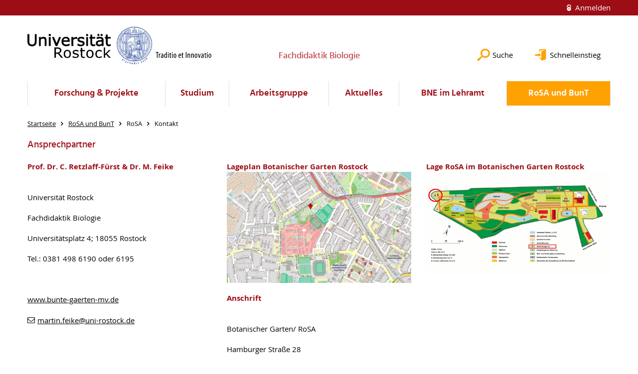

--- FILE ---
content_type: text/html; charset=utf-8
request_url: https://www.biodidaktik.uni-rostock.de/rosa-und-bunt/rosa/kontakt/
body_size: 6100
content:
<!DOCTYPE html>
<html lang="de">
<head>

<meta charset="utf-8">
<!-- 
	This website is powered by TYPO3 - inspiring people to share!
	TYPO3 is a free open source Content Management Framework initially created by Kasper Skaarhoj and licensed under GNU/GPL.
	TYPO3 is copyright 1998-2026 of Kasper Skaarhoj. Extensions are copyright of their respective owners.
	Information and contribution at https://typo3.org/
-->




<meta name="generator" content="TYPO3 CMS">
<meta name="robots" content="index,follow">
<meta name="keywords" content="Universität,Rostock">
<meta name="description" content="Universität Rostock">
<meta name="author" content="Universität Rostock">
<meta name="twitter:card" content="summary">
<meta name="revisit-after" content="7 days">
<meta name="abstract" content="Universität Rostock">


<link rel="stylesheet" href="/typo3temp/assets/themehsmv/css/import-4f24bec667c6a6fa12ab19eec5605820e1d9fa12d83c95c8fd2efc08dc244bcb.css?1768395531" media="all">


<script src="/_assets/148958ec84de2f1bdb5fa5cc04e33673/Contrib/JsLibs/modernizr.min.js?1761648044"></script>
<script src="/_assets/148958ec84de2f1bdb5fa5cc04e33673/Contrib/JsLibs/jquery-3.6.4.min.js?1761648044"></script>



<title>Kontakt - Fachdidaktik Biologie - Universität Rostock</title>
<meta http-equiv="X-UA-Compatible" content="IE=edge">
<meta name="viewport" content="width=device-width, initial-scale=1.0, user-scalable=yes"><script type="text/javascript">function obscureAddMid() { document.write('@'); } function obscureAddEnd() { document.write('.'); }</script>
<link rel="canonical" href="https://www.biodidaktik.uni-rostock.de/rosa-und-bunt/rosa/kontakt/"/>
</head>
<body id="page-51171" class="">
<a class="skip-to-content-link button" href="#main" title="Zum Hauptinhalt">
	Zum Hauptinhalt
</a>
<a class="skip-to-content-link button" href="#footer" title="Zum Footer">
	Zum Footer
</a>


<div class="topbar" role="navigation" aria-label="Meta">
	<div class="topbar__wrapper">
		<div class="grid">
			<div class="grid__column grid__column--xs-12">
				<div>
					
						
					
						
					

					
							
									
										<a class="login-link" title="Auf dieser Seite anmelden" href="/login/?redirect_url=%2Frosa-und-bunt%2Frosa%2Fkontakt%2F&amp;cHash=6f1212c8cce15c33c4212253234566b5">
											Anmelden
										</a>
									
								
						

				</div>
			</div>
		</div>
	</div>
</div>


<div id="quicklinks" tabindex="0" class="navigation-slidecontainer navigation-slidecontainer--quicklinks">
			<div class="navigation-slidecontainer__content">
				<button class="close-button navigation-slidecontainer__close" aria-label="Schließen"></button>
				<div class="grid">
					<div class="grid__column grid__column--md-8 grid__column--md-push-4">
<div id="c317733" class="csc-frame csc-frame-default frame-type-text frame-layout-0"><p><a href="https://studip.uni-rostock.de/index.php" target="_blank" class="external-link" title="Öffnet internen Link" rel="noreferrer">Online-Einschreibung</a></p></div>



<div id="c649219" class="csc-frame csc-frame-default frame-type-text frame-layout-0"><p><a href="/aktuelles/aktuelles/#c644151" class="internal-link" title="Öffnet internen Link">Sprechzeiten</a></p></div>



<div id="c649263" class="csc-frame csc-frame-default frame-type-text frame-layout-0"><p><a href="/studium/klausuren-pruefungen-konsultationen/klausuren/" class="internal-link" title="Öffnet internen Link">Klausuren</a></p></div>



<div id="c649299" class="csc-frame csc-frame-default frame-type-text frame-layout-0"><p><a href="/studium/klausuren-pruefungen-konsultationen/pruefungen-und-konsultationen-modulpruefungen-und-1-staatsexamen/#c298253" class="internal-link" title="Öffnet internen Link">Prüfungen</a></p></div>



<div id="c649335" class="csc-frame csc-frame-default frame-type-text frame-layout-0"><p><a href="/studium/lehrsammlung-medien/#c631329" class="internal-link" title="Öffnet internen Link">Lehrsammlung Medien</a></p></div>


</div>
				</div>
			</div>
		</div>


	<div id="search" class="navigation-slidecontainer navigation-slidecontainer--search">
	<div class="navigation-slidecontainer__content">
		<button class="close-button navigation-slidecontainer__close" aria-label="Schließen"></button>
		<div class="grid">
			<div class="grid__column grid__column--md-8 grid__column--md-push-4">
				<form action="/suche/" enctype="multipart/form-data" method="get">
					<label class="h3-style" for="search-field">Suche</label>
					<input type="text" name="tx_solr[q]" id="search-field" />
					<button class="button button--red" type="submit" name="Submit">Absenden</button>
				</form>
			</div>
		</div>
	</div>
</div>




		<header class="header" aria-labelledby="organizationHeader">
			<div class="header__content">
				
	<div class="header__top-wrapper">
		<div class="logo"><a href="https://www.uni-rostock.de/" class="logo-main" aria-label="Zur Startseite"><img src="/_assets/907c87f83a7758bda0a4fba273a558a9/Images/rostock_logo.png" width="800" height="174"   alt="Universität Rostock" ></a></div>

		<div class="organization">
			
					
						<a href="/">
							<h3 id="organizationHeader">Fachdidaktik Biologie</h3>
						</a>
					
				
		</div>

		<div class="header__submenu">
	<ul class="header-submenu">
		<li class="header-submenu__item"><button aria-expanded="false" aria-controls="search" data-content="search" class="header-submenu__icon header-submenu__icon--search"><span>Suche</span></button></li>
		<li class="header-submenu__item"><button aria-expanded="false" aria-controls="quicklinks" data-content="quicklinks" class="header-submenu__icon header-submenu__icon--quicklinks"><span>Schnelleinstieg</span></button></li>
	</ul>
</div>
	</div>
	<div class="mobile-toggle">
	<ul class="navigation-list navigation-list--mobile-toggle navigation-list--table">
		<li class="navigation-list__item"><button id="mobile-toggle" class="mobile-toggle__icon mobile-toggle__icon--bars">Men&uuml;</button></li>
		<li class="navigation-list__item"><button data-content="search" class="mobile-toggle__icon mobile-toggle__icon--search">Suche</button></li>
		<li class="navigation-list__item"><button data-content="quicklinks" class="mobile-toggle__icon mobile-toggle__icon--quicklinks">Schnelleinstieg</button></li>
	</ul>
</div>
	
	<nav id="nav" aria-label="Haupt" class="navigation">
		<ul class="navigation-list navigation-list--table navigation-list--fluid">
			
				
				
				
				

				<li class="navigation-list__item navigation-list__item--level-1" data-dropdown="false">
					
							
	
			<a href="/forschung-neu-1/" class="navigation-list__link">Forschung &amp; Projekte</a>
		

						
				</li>
			
				
				
				
				
					
				

				<li class="navigation-list__item navigation-list__item--level-1" data-dropdown="true">
					
							<button aria-expanded="false">Studium</button>
							
	<div class="navigation-list__dropdown">
		<div class="navigation-list__dropdown-content navigation-list__dropdown-content--4-columns">
			
				
						<ul class="navigation-list navigation-list--overview-link">
							
							
							<li class="navigation-list__item navigation-list__item--level-2">
								
	
			<a href="/studium/lehrsammlung-medien/" class="navigation-list__link">Lehrsammlung Medien</a>
		

							</li>
						</ul>
					
			
				
						<ul class="navigation-list">
							
							
							
								<li class="navigation-list__item navigation-list__item--level-2">
									<span class="navigation-list__headline">Studienverlaufsplan</span>
									<ul class="navigation-list">
										
											
											
											<li class="navigation-list__item navigation-list__item--level-3">
												
	
			<a href="/studium/studienverlaufsplan/lehrveranstaltungsuebersicht/" class="navigation-list__link">Lehrveranstaltungsübersicht</a>
		

											</li>
										
									</ul>
								</li>
								
						</ul>
					
			
				
						<ul class="navigation-list">
							
							
							
								<li class="navigation-list__item navigation-list__item--level-2">
									<span class="navigation-list__headline">Lehrveranstaltungen</span>
									<ul class="navigation-list">
										
											
											
											<li class="navigation-list__item navigation-list__item--level-3">
												
	
			<a href="/studium/lehrveranstaltungen/vorlesung-biodidaktik/" class="navigation-list__link">Vorlesung Biodidaktik</a>
		

											</li>
										
											
											
											<li class="navigation-list__item navigation-list__item--level-3">
												
	
			<a href="/studium/lehrveranstaltungen/angewandte-biologiedidaktik-experimentelle-schulbiologienaturwissenschaftliches-arbeiten-wpm1/" class="navigation-list__link">Angewandte Biologiedidaktik - Experimentelle Schulbiologie/Naturwissenschaftliches Arbeiten (WPM1)</a>
		

											</li>
										
											
											
											<li class="navigation-list__item navigation-list__item--level-3">
												
	
			<a href="/studium/lehrveranstaltungen/angewandte-biologiedidaktik-schulpraktische-uebung-spue-wpm2/" class="navigation-list__link">Angewandte Biologiedidaktik - Schulpraktische Übung SPÜ (WPM2)</a>
		

											</li>
										
											
											
											<li class="navigation-list__item navigation-list__item--level-3">
												
	
			<a href="/studium/lehrveranstaltungen/ausgewaehlte-aspekte-der-biologiedidaktik-am1/" class="navigation-list__link">Ausgewählte Aspekte der Biologiedidaktik (AM1)</a>
		

											</li>
										
											
											
											<li class="navigation-list__item navigation-list__item--level-3">
												
	
			<a href="/studium/lehrveranstaltungen/ausgewaehlte-aspekte-der-biologiedidaktik-forschendes-lernen-entwicklung-eines-unterrichtsmodells-am2/" class="navigation-list__link">Ausgewählte Aspekte der Biologiedidaktik - Forschendes Lernen - Entwicklung eines Unterrichtsmodells (AM2)</a>
		

											</li>
										
											
											
											<li class="navigation-list__item navigation-list__item--level-3">
												
	
			<a href="/studium/lehrveranstaltungen/ausgewaehlte-aspekte-im-biologieunterricht-medieneinsatz-im-biologieunterricht-am3/" class="navigation-list__link">Ausgewählte Aspekte im Biologieunterricht - Medieneinsatz im Biologieunterricht (AM3)</a>
		

											</li>
										
									</ul>
								</li>
								
						</ul>
					
			
				
						<ul class="navigation-list">
							
							
							
								<li class="navigation-list__item navigation-list__item--level-2">
									<span class="navigation-list__headline">Klausuren/ Prüfungen/ Konsultationen</span>
									<ul class="navigation-list">
										
											
											
											<li class="navigation-list__item navigation-list__item--level-3">
												
	
			<a href="/studium/klausuren-pruefungen-konsultationen/pruefungen-und-konsultationen-modulpruefungen-und-1-staatsexamen/" class="navigation-list__link">Prüfungen und Konsultationen (Modulprüfungen und 1. Staatsexamen)</a>
		

											</li>
										
											
											
											<li class="navigation-list__item navigation-list__item--level-3">
												
	
			<a href="/studium/klausuren-pruefungen-konsultationen/themen-fuer-wissenschaftliche-abschlussarbeiten-im-rahmen-des-ersten-staatsexamens/" class="navigation-list__link">Themen für Wissenschaftliche Abschlussarbeiten im Rahmen des Ersten Staatsexamens</a>
		

											</li>
										
									</ul>
								</li>
								
						</ul>
					
			
				
						<ul class="navigation-list">
							
							
							
								<li class="navigation-list__item navigation-list__item--level-2">
									<span class="navigation-list__headline">Bibliografie Studium</span>
									<ul class="navigation-list">
										
											
											
											<li class="navigation-list__item navigation-list__item--level-3">
												
	
			<a href="/studium/bibliografie-studium/master/" class="navigation-list__link">Master</a>
		

											</li>
										
											
											
											<li class="navigation-list__item navigation-list__item--level-3">
												
	
			<a href="/studium/bibliografie-studium/bachelor/" class="navigation-list__link">Bachelor</a>
		

											</li>
										
									</ul>
								</li>
								
						</ul>
					
			
		</div>
	</div>

						
				</li>
			
				
				
				
				
					
				

				<li class="navigation-list__item navigation-list__item--level-1" data-dropdown="true">
					
							<button aria-expanded="false">Arbeitsgruppe</button>
							
	<div class="navigation-list__dropdown">
		<div class="navigation-list__dropdown-content navigation-list__dropdown-content--4-columns">
			
				
						<ul class="navigation-list navigation-list--overview-link">
							
							
							<li class="navigation-list__item navigation-list__item--level-2">
								
	
			<a href="/arbeitsgruppe/arbeitsgruppe-1/" class="navigation-list__link">Arbeitsgruppe</a>
		

							</li>
						</ul>
					
			
				
						<ul class="navigation-list">
							
							
							
								<li class="navigation-list__item navigation-list__item--level-2">
									<span class="navigation-list__headline">Mitarbeitende</span>
									<ul class="navigation-list">
										
											
											
											<li class="navigation-list__item navigation-list__item--level-3">
												
	
			<a href="/arbeitsgruppe/mitarbeiter/prof-dr-c-retzlaff-fuerst/" class="navigation-list__link">Prof. Dr. C. Retzlaff-Fürst</a>
		

											</li>
										
											
											
											<li class="navigation-list__item navigation-list__item--level-3">
												
	
			<a href="/arbeitsgruppe/mitarbeiter/t-bewersdorf/" class="navigation-list__link">T. Bewersdorf</a>
		

											</li>
										
											
											
											<li class="navigation-list__item navigation-list__item--level-3">
												
	
			<a href="/arbeitsgruppe/mitarbeiter/l-engelmann/" class="navigation-list__link">L. Engelmann</a>
		

											</li>
										
											
											
											<li class="navigation-list__item navigation-list__item--level-3">
												
	
			<a href="/arbeitsgruppe/mitarbeiter/dr-m-feike/" class="navigation-list__link">Dr. M. Feike</a>
		

											</li>
										
											
											
											<li class="navigation-list__item navigation-list__item--level-3">
												
	
			<a href="/arbeitsgruppe/mitarbeiter/m-grimm/" class="navigation-list__link">Dr. M. Grimm</a>
		

											</li>
										
											
											
											<li class="navigation-list__item navigation-list__item--level-3">
												
	
			<a href="/arbeitsgruppe/mitarbeiter/e-nestler/" class="navigation-list__link">Dr. E. Nestler</a>
		

											</li>
										
											
											
											<li class="navigation-list__item navigation-list__item--level-3">
												
	
			<a href="/arbeitsgruppe/mitarbeiter/podssun/" class="navigation-list__link">A. Podßun-Soldan (Sekretariat)</a>
		

											</li>
										
											
											
											<li class="navigation-list__item navigation-list__item--level-3">
												
	
			<a href="/arbeitsgruppe/mitarbeiter/s-pollin/" class="navigation-list__link">Dr. S. Pollin-Nachbar</a>
		

											</li>
										
											
											
											<li class="navigation-list__item navigation-list__item--level-3">
												
	
			<a href="/arbeitsgruppe/mitarbeiter/ehemalige-mitarbeiter/" class="navigation-list__link">ehemalige Mitarbeiterinnen und Mitarbeiter</a>
		

											</li>
										
									</ul>
								</li>
								
						</ul>
					
			
				
						<ul class="navigation-list">
							
							
							
									<li class="navigation-list__item navigation-list__item--level-2">
										
	
			<a href="/arbeitsgruppe/arbeitsgruppe/" class="navigation-list__link">Arbeitsgruppe</a>
		

									</li>
								
						</ul>
					
			
				
						<ul class="navigation-list">
							
							
							
									<li class="navigation-list__item navigation-list__item--level-2">
										
	
			<a href="/arbeitsgruppe/hiwis/" class="navigation-list__link">Studentische Hilfskräfte</a>
		

									</li>
								
						</ul>
					
			
		</div>
	</div>

						
				</li>
			
				
				
				
				
					
				

				<li class="navigation-list__item navigation-list__item--level-1" data-dropdown="true">
					
							<button aria-expanded="false">Aktuelles</button>
							
	<div class="navigation-list__dropdown">
		<div class="navigation-list__dropdown-content navigation-list__dropdown-content--4-columns">
			
				
						<ul class="navigation-list navigation-list--overview-link">
							
							
							<li class="navigation-list__item navigation-list__item--level-2">
								
	
			<a href="/aktuelles/aktuelles/" class="navigation-list__link">Aktuelles</a>
		

							</li>
						</ul>
					
			
				
						<ul class="navigation-list">
							
							
							
									<li class="navigation-list__item navigation-list__item--level-2">
										
	
			<a href="/aktuelles/emu-biologie/" class="navigation-list__link">EmU-Biologie</a>
		

									</li>
								
						</ul>
					
			
		</div>
	</div>

						
				</li>
			
				
				
				
				
					
				

				<li class="navigation-list__item navigation-list__item--level-1" data-dropdown="true">
					
							<button aria-expanded="false">BNE im Lehramt</button>
							
	<div class="navigation-list__dropdown">
		<div class="navigation-list__dropdown-content navigation-list__dropdown-content--4-columns">
			
				
						<ul class="navigation-list navigation-list--overview-link">
							
							
							<li class="navigation-list__item navigation-list__item--level-2">
								
	
			<a href="/bne-im-lehramt/bildung-fuer-nachhaltige-entwicklung/" class="navigation-list__link">Bildung für nachhaltige Entwicklung</a>
		

							</li>
						</ul>
					
			
				
						<ul class="navigation-list">
							
							
							
								<li class="navigation-list__item navigation-list__item--level-2">
									<span class="navigation-list__headline">Kurse &amp; Angebote</span>
									<ul class="navigation-list">
										
											
											
											<li class="navigation-list__item navigation-list__item--level-3">
												
	
			<a href="/bne-im-lehramt/angebote/fortbildungsreihe-schulgarten/" class="navigation-list__link">Fortbildungsreihe Gartenkurs des IQ M-V - 2025</a>
		

											</li>
										
											
											
											<li class="navigation-list__item navigation-list__item--level-3">
												
	
			<a href="/bne-im-lehramt/angebote-im-wise/" class="navigation-list__link">Kursangebote im SoSe ✰</a>
		

											</li>
										
											
											
											<li class="navigation-list__item navigation-list__item--level-3">
												
	
			<a href="/kursangebote-im-wise/" class="navigation-list__link">Kursangebote im WiSe ✰</a>
		

											</li>
										
											
											
											<li class="navigation-list__item navigation-list__item--level-3">
												
	
			<a href="/bne-im-lehramt/micro-lectures/" class="navigation-list__link">Micro Lectures</a>
		

											</li>
										
											
											
											<li class="navigation-list__item navigation-list__item--level-3">
												
	
			<a href="/bne-im-lehramt/angebote/sprechzeit-/-beratung/" class="navigation-list__link">BNE-Beratung</a>
		

											</li>
										
											
											
											<li class="navigation-list__item navigation-list__item--level-3">
												
	
			<a href="/bne-im-lehramt/angebote/kontakt/" class="navigation-list__link">Kontakt</a>
		

											</li>
										
									</ul>
								</li>
								
						</ul>
					
			
				
						<ul class="navigation-list">
							
							
							
								<li class="navigation-list__item navigation-list__item--level-2">
									<span class="navigation-list__headline">In die Praxis - Action!</span>
									<ul class="navigation-list">
										
											
											
											<li class="navigation-list__item navigation-list__item--level-3">
												
	
			<a href="/bne-im-lehramt/in-die-praxis/biodidatik-globales-lernen/" class="navigation-list__link">Biodidatik - Globales Lernen</a>
		

											</li>
										
											
											
											<li class="navigation-list__item navigation-list__item--level-3">
												
	
			<a href="/bne-im-lehramt/in-die-praxis/biodidaktik-green-team/" target="id=1513299" class="navigation-list__link">Biodidaktik - Green Team</a>
		

											</li>
										
											
											
											<li class="navigation-list__item navigation-list__item--level-3">
												
	
			<a href="/bne-im-lehramt/in-die-praxis/biodidaktik-gartenplakette-nig/" class="navigation-list__link">Biodidaktik - Aktivitäten</a>
		

											</li>
										
									</ul>
								</li>
								
						</ul>
					
			
				
						<ul class="navigation-list">
							
							
							
								<li class="navigation-list__item navigation-list__item--level-2">
									<span class="navigation-list__headline">Weitere Angebote</span>
									<ul class="navigation-list">
										
											
											
											<li class="navigation-list__item navigation-list__item--level-3">
												
	
			<a href="/studium/klausuren-pruefungen-konsultationen/themen-fuer-wissenschaftliche-abschlussarbeiten-im-rahmen-des-ersten-staatsexamens/" class="navigation-list__link">Themen für Wissenschaftliche Abschlussarbeiten im Rahmen des Ersten Staatsexamens</a>
		

											</li>
										
											
											
											<li class="navigation-list__item navigation-list__item--level-3">
												
	
			<a href="/bne-im-lehramt/weitere-angebote/empfehlungen-veranstaltungen-anderer-anbieter/" class="navigation-list__link">Empfehlungen - Veranstaltungen anderer Anbieter</a>
		

											</li>
										
											
											
											<li class="navigation-list__item navigation-list__item--level-3">
												
	
			<a href="https://www.biodidaktik.uni-rostock.de/storages/uni-rostock/Alle_MNF/Bio_Didaktik/Texte/PDF/BNE_M-V_Praktika.pdf" class="navigation-list__link">BNE – thematischer Schwerpunkt für das Sozialpraktikum von Lehramtsstudierenden</a>
		

											</li>
										
									</ul>
								</li>
								
						</ul>
					
			
				
						<ul class="navigation-list">
							
							
							
								<li class="navigation-list__item navigation-list__item--level-2">
									<span class="navigation-list__headline">Forschung</span>
									<ul class="navigation-list">
										
											
											
											<li class="navigation-list__item navigation-list__item--level-3">
												
	
			<a href="/bne-im-lehramt/forschung/umfrage-zum-bedarf-an-einem-modul-zur-nachhaltigkeit-und-umwelt/" class="navigation-list__link">Umfrage zum Bedarf an einem Modul zur Nachhaltigkeit und Umwelt 2019</a>
		

											</li>
										
											
											
											<li class="navigation-list__item navigation-list__item--level-3">
												
	
			<a href="/bne-im-lehramt/umfrage-zur-relevanz-von-bne-bzw-ne-an-rostocker-schulen/" class="navigation-list__link">Umfrage zur Relevanz von BNE bzw. Nachhaltiger Entwicklung an Rostocker Schulen 2022</a>
		

											</li>
										
											
											
											<li class="navigation-list__item navigation-list__item--level-3">
												
	
			<a href="/bne-im-lehramt/erfassung-der-artenkenntnis/" class="navigation-list__link">Intervention zur Erfassung der Artenkenntnis von Biologie-Lehramststudiernden 2021</a>
		

											</li>
										
									</ul>
								</li>
								
						</ul>
					
			
				
						<ul class="navigation-list">
							
							
							
								<li class="navigation-list__item navigation-list__item--level-2">
									<span class="navigation-list__headline">BNE TaskCards</span>
									<ul class="navigation-list">
										
											
											
											<li class="navigation-list__item navigation-list__item--level-3">
												
	
			<a href="/bne-im-lehramt/angebote/taskcards-faecher/fach-franzoesisch/" class="navigation-list__link">Schulfächer</a>
		

											</li>
										
											
											
											<li class="navigation-list__item navigation-list__item--level-3">
												
	
			<a href="/bne-im-lehramt/angebote/taskcards-faecher/fach-chemie/" class="navigation-list__link">Garten</a>
		

											</li>
										
									</ul>
								</li>
								
						</ul>
					
			
		</div>
	</div>

						
				</li>
			
				
				
				
					
				
				
					
				

				<li class="navigation-list__item navigation-list__item--level-1 navigation-list__item--active" data-dropdown="true">
					
							<button aria-expanded="false">RoSA und BunT</button>
							
	<div class="navigation-list__dropdown">
		<div class="navigation-list__dropdown-content navigation-list__dropdown-content--4-columns">
			
				
						<ul class="navigation-list navigation-list--overview-link">
							
							
							<li class="navigation-list__item navigation-list__item--level-2">
								
	
			<a href="/rosa-und-bunt/rosa-und-bunt-unsere-didaktischen-gaerten-link/" class="navigation-list__link">RoSA und BunT - unsere didaktischen Gärten</a>
		

							</li>
						</ul>
					
			
				
						<ul class="navigation-list">
							
							
								
							
							
								<li class="navigation-list__item navigation-list__item--level-2 navigation-list__item--active">
									<span class="navigation-list__headline">RoSA</span>
									<ul class="navigation-list">
										
											
											
											<li class="navigation-list__item navigation-list__item--level-3">
												
	
			<a href="/rosa-und-bunt/rosa-und-bunt-unsere-didaktischen-gaerten-1/" class="navigation-list__link">RoSA und BunT - unsere didaktischen Gärten</a>
		

											</li>
										
											
											
											<li class="navigation-list__item navigation-list__item--level-3">
												
	
			<a href="/rosa-und-bunt/rosa/aktivitaeten/" class="navigation-list__link">Aktivitäten und Literatur</a>
		

											</li>
										
											
											
											<li class="navigation-list__item navigation-list__item--level-3">
												
	
			<a href="/rosa-und-bunt/rosa/projekte-der-gaerten/" class="navigation-list__link">Projekte in den Gärten</a>
		

											</li>
										
											
											
											<li class="navigation-list__item navigation-list__item--level-3">
												
	
			<a href="/rosa-und-bunt/rosa/galerie/" class="navigation-list__link">Galerie</a>
		

											</li>
										
											
											
											<li class="navigation-list__item navigation-list__item--level-3">
												
	
			<a href="/forschung-neu-1-1/" class="navigation-list__link">Forschung &amp; Projekte</a>
		

											</li>
										
											
											
												
											
											<li class="navigation-list__item navigation-list__item--level-3 navigation-list__item--active">
												
	
			<a href="/rosa-und-bunt/rosa/kontakt/" class="navigation-list__link">Kontakt</a>
		

											</li>
										
									</ul>
								</li>
								
						</ul>
					
			
		</div>
	</div>

						
				</li>
			
		</ul>
	</nav>







			</div>
		</header>
	




	
		<div class="container" role="navigation" aria-label="Brotkrumen"><ul class="breadcrumb"><li class="breadcrumb__item"><a href="/"><span>Startseite</span></a></li><li class="breadcrumb__item"><a href="/rosa-und-bunt/"><span>RoSA und BunT</span></a></li><li class="breadcrumb__item"><span>RoSA</span></li><li class="breadcrumb__item"><span>Kontakt</span></li></ul></div>
	


<!--TYPO3SEARCH_begin-->

		<div class="container">
			
		<main id="main" class="main-content">
<div id="c321801" class="csc-frame csc-frame-default frame-type-header frame-layout-0"><div class="csc-header"><h3 class="h3-style">
				Ansprechpartner
			</h3></div></div>



	<div id="c321817" class="grid csc-frame csc-frame-default csc-frame--type-b13-3cols-with-header-container">
		
    <div class="grid__column grid__column--md-4">
        
            
                
<div id="c321821" class="csc-frame csc-frame-default frame-type-text frame-layout-0"><div class="csc-header"><h4 class="h4-style">
				Prof. Dr. C. Retzlaff-Fürst &amp; Dr. M. Feike
			</h4></div><p class="bodytext">&nbsp;</p><p class="bodytext">Universität Rostock</p><p class="bodytext">Fachdidaktik Biologie</p><p class="bodytext">Universitätsplatz 4; 18055 Rostock</p><p class="bodytext">Tel.: 0381 498 6190 oder 6195</p><p class="bodytext">&nbsp;</p><p class="bodytext"><a href="http://www.bunte-gaerten-mv.de/start/kontakt/kontakt.html" target="_blank" title="Öffnet externen Link" class="external-link" rel="noreferrer">www.bunte-gaerten-mv.de</a></p><p class="bodytext"><a href="#" data-mailto-token="kygjrm8kyprgl,dcgicYslg+pmqrmai,bc" data-mailto-vector="-2" title="Öffnet internen Link" class="mail-link">martin.feike<script> obscureAddMid() </script>uni-rostock<script> obscureAddEnd() </script>de</a></p></div>



            
        
    </div>
    <div class="grid__column grid__column--md-4">
        
            
                
<div id="c321827" class="csc-frame csc-frame-default frame-type-image frame-layout-0"><div class="csc-header"><h4 class="h4-style">
				Lageplan Botanischer Garten Rostock
			</h4></div><div class="csc-textpic csc-textpic-responsive csc-textpic-center csc-textpic-above"><div class="csc-textpic-imagewrap" data-csc-images="1" data-csc-cols="1"><div class="csc-textpic-center-outer"><div class="csc-textpic-center-inner"><div class="csc-textpic-imagerow"><div class="media-element csc-textpic-imagecolumn"><figure class="media-element__image"><a href="/storages/uni-rostock/_processed_/c/4/csm_Lageplan_Rostock_956ad45f5d.png" class="image-lightbox" rel="lightbox[321827]"><picture><source srcset="/storages/uni-rostock/_processed_/c/4/csm_Lageplan_Rostock_c44dec7644.png" media="(max-width: 500px)"><source srcset="/storages/uni-rostock/_processed_/c/4/csm_Lageplan_Rostock_75fc185cbf.png" media="(max-width: 500px) AND (min-resolution: 192dpi)"><source srcset="/storages/uni-rostock/_processed_/c/4/csm_Lageplan_Rostock_37f9a10098.png" media="(min-width: 501px) AND (max-width: 768px)"><source srcset="/storages/uni-rostock/_processed_/c/4/csm_Lageplan_Rostock_64778e5e8d.png" media="(min-width: 768px)"><img src="/storages/uni-rostock/_processed_/c/4/csm_Lageplan_Rostock_64778e5e8d.png" width="787" height="474" alt="" /></picture></a></figure></div></div></div></div></div></div></div>



            
        
            
                
<div id="c1376073" class="csc-frame csc-frame-default frame-type-text frame-layout-0"><div class="csc-header"><h4 class="">
				Anschrift
			</h4></div><p>&nbsp;</p><p>Botanischer Garten/ RoSA</p><p>Hamburger Straße 28</p><p>18069 Rostock</p><p>Tel.: 0381 498 6248</p></div>



            
        
    </div>

    <div class="grid__column grid__column--md-4">
        
            
                
<div id="c1683081" class="csc-frame csc-frame-default frame-type-image frame-layout-0"><div class="csc-header"><h4 class="">
				Lage RoSA im Botanischen Garten Rostock 
			</h4><h5 class=""></h5></div><div class="csc-textpic csc-textpic-responsive csc-textpic-center csc-textpic-above"><div class="csc-textpic-imagewrap" data-csc-images="1" data-csc-cols="1"><div class="csc-textpic-center-outer"><div class="csc-textpic-center-inner"><div class="csc-textpic-imagerow"><div class="media-element csc-textpic-imagecolumn"><figure class="media-element__image"><a href="/storages/uni-rostock/Alle_MNF/Bio_Didaktik/Bilder/Rosa_Bilder/Lage_Hochschulgarten.gif" class="image-lightbox" rel="lightbox[1683081]"><picture><source srcset="/storages/uni-rostock/_processed_/7/3/csm_Lage_Hochschulgarten_dff444744e.gif" media="(max-width: 500px)"><source srcset="/storages/uni-rostock/_processed_/7/3/csm_Lage_Hochschulgarten_87bd9b2d23.gif" media="(max-width: 500px) AND (min-resolution: 192dpi)"><source srcset="/storages/uni-rostock/_processed_/7/3/csm_Lage_Hochschulgarten_8db66bde1d.gif" media="(min-width: 501px) AND (max-width: 768px)"><source srcset="/storages/uni-rostock/_processed_/7/3/csm_Lage_Hochschulgarten_e74a10b6cb.gif" media="(min-width: 768px)"><img src="/storages/uni-rostock/_processed_/7/3/csm_Lage_Hochschulgarten_e74a10b6cb.gif" width="1200" height="675" alt="" /></picture></a></figure></div></div></div></div></div></div></div>



            
        
    </div>

	</div>

</main>
	
		</div>
	
<!--TYPO3SEARCH_end-->

<footer id="footer" class="footer footer--padding-bottom">
	<div class="footer-column footer-column--dark">
		<div class="footer__content-wrapper">

			<div class="grid">
				<div class="grid__column grid__column--xs-12 grid__column--sm-12 grid__column--md-9">
					
	<div id="c189893" class="grid csc-frame csc-frame-default csc-frame--type-b13-3cols-with-header-container">
		
    <div class="grid__column grid__column--md-4">
        
            
                
<div id="c189889" class="csc-frame csc-frame-default frame-type-text frame-layout-0"><div class="csc-header"><h4 class="">
				Kontakt
			</h4></div><p>Universität Rostock</p><p>Fachdidaktik Biologie</p><p>Universitätsplatz 4</p><p>18055 Rostock</p><p>Tel.: +49 (0) 381 498 - 6191</p><p><a href="#" data-mailto-token="kygjrm8bgbyirgi,zgmugqqclqafydrclYslg+pmqrmai,bc" data-mailto-vector="-2" title="Öffnet internen Link" class="mail-link">didaktik.biowissenschaften<script> obscureAddMid() </script>uni-rostock<script> obscureAddEnd() </script>de</a></p></div>



            
        
    </div>
    <div class="grid__column grid__column--md-4">
        
            
                
<div id="c189891" class="csc-frame csc-frame-default frame-type-menu_subpages frame-layout-0"><div class="csc-header"><h4 class="">
				Service
			</h4></div><ul class="csc-menu"><li><a href="/footer/impressum/" title="Impressum"><span>Impressum</span></a></li><li><a href="/footer/datenschutz/" title="Datenschutz"><span>Datenschutz</span></a></li><li><a href="/footer/barrierefreiheit/" title="Barrierefreiheit"><span>Barrierefreiheit</span></a></li><li><a href="/footer/lageplan/" title="Lageplan"><span>Lageplan</span></a></li></ul></div>



            
        
    </div>

    <div class="grid__column grid__column--md-4">
        
    </div>

	</div>


				</div>
				<div class="grid__column grid__column--xs-12 grid__column--sm-12 grid__column--md-3">
					
	<h4>Soziale Medien</h4>
	<ul class="socialmedia-list">
		
			<li class="socialmedia-list__item">
				<a class="social-link social-link--facebook" title="Facebook" target="_blank" href="https://www.facebook.com/universitaet.rostock/">Facebook</a>
			</li>
		
		
		
		
		
			<li class="socialmedia-list__item">
				<a class="social-link social-link--youtube" title="YouTube" target="_blank" href="https://www.youtube.com/user/unirostock/">YouTube</a>
			</li>
		
		
			<li class="socialmedia-list__item">
				<a class="social-link social-link--instagram" title="Instagram" target="_blank" href="https://www.instagram.com/unirostock/">Instagram</a>
			</li>
		
		
	</ul>

				</div>
			</div>

			<div class="footer-bottom">
				<div class="footer-bottom__copyright">
					<p>&copy;&nbsp;2026&nbsp; Universität Rostock</p>
				</div>
			</div>

		</div>
	</div>
</footer>


	
		<div role="navigation" aria-label="Nach oben">
			<button id="scrollTop" class="scrollTop scrollTop--align-right" title="Nach oben">Nach oben</button>
		</div>
<script src="/_assets/148958ec84de2f1bdb5fa5cc04e33673/JavaScript/facet_daterange_controller.js?1761648044"></script>
<script src="/_assets/948410ace0dfa9ad00627133d9ca8a23/JavaScript/Powermail/Form.min.js?1760518844" defer="defer"></script>
<script src="/_assets/148958ec84de2f1bdb5fa5cc04e33673/JavaScript/Helper.js?1761648044"></script>
<script src="/_assets/148958ec84de2f1bdb5fa5cc04e33673/JavaScript/main-menu.js?1761648044"></script>
<script src="/_assets/148958ec84de2f1bdb5fa5cc04e33673/JavaScript/header-submenu.js?1761648044"></script>
<script src="/_assets/148958ec84de2f1bdb5fa5cc04e33673/JavaScript/SearchFilterController.js?1761648044"></script>
<script src="/_assets/148958ec84de2f1bdb5fa5cc04e33673/JavaScript/VideoController.js?1761648044"></script>
<script src="/_assets/148958ec84de2f1bdb5fa5cc04e33673/JavaScript/jquery.accordion.js?1768394947"></script>
<script src="/_assets/148958ec84de2f1bdb5fa5cc04e33673/JavaScript/slick.min.js?1761648044"></script>
<script src="/_assets/148958ec84de2f1bdb5fa5cc04e33673/JavaScript/jquery.touchSwipe.min.js?1761648044"></script>
<script src="/_assets/148958ec84de2f1bdb5fa5cc04e33673/JavaScript/jquery.magnific-popup.min.js?1761648044"></script>
<script src="/_assets/148958ec84de2f1bdb5fa5cc04e33673/JavaScript/lightbox-init.js?1761648044"></script>
<script src="/_assets/148958ec84de2f1bdb5fa5cc04e33673/JavaScript/scroll-top.js?1761648044"></script>
<script async="async" src="/typo3temp/assets/js/59cb7c5e3fccb968fb36c2e97ef8bf95.js?1768395509"></script>


</body>
</html>